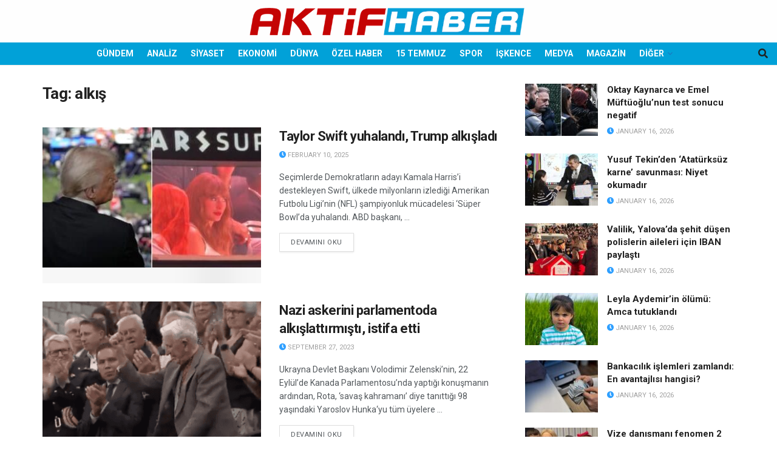

--- FILE ---
content_type: text/html; charset=UTF-8
request_url: https://aktifhaber.com/wp-admin/admin-ajax.php
body_size: 851
content:
		<div class="tek " style="background: url('https://aktifhaber.com/wp-content/uploads/2026/01/snemli-9-5.jpg');">
			<a href="https://aktifhaber.com/gundem/tom-barrack-ve-yasar-gulerin-oturma-duzeni-buyuk-tepki-topladi.html" alt="ABD&#8217;nin Ankara Büyükelçisi Tom Barrack ve Yaşar Güler&#8217;in oturma düzeni büyük tepki topladı" target="_blank" title="ABD&#8217;nin Ankara Büyükelçisi Tom Barrack ve Yaşar Güler&#8217;in oturma düzeni büyük tepki topladı">
				<div class="manset_header">
																			</div>
				<div class="manset_footer">
														</div>
			</a>
		</div>
				<div class="tek ilkdegil" style="background: url('https://aktifhaber.com/wp-content/uploads/2026/01/snemli-8-5.jpg');">
			<a href="https://aktifhaber.com/gundem/turknet-skandali-milyonlarca-kisinin-verileri-paylasildi.html" alt="TurkNet skandalı: Milyonlarca kişinin verileri paylaşıldı" target="_blank" title="TurkNet skandalı: Milyonlarca kişinin verileri paylaşıldı">
				<div class="manset_header">
																			</div>
				<div class="manset_footer">
														</div>
			</a>
		</div>
				<div class="tek ilkdegil" style="background: url('https://aktifhaber.com/wp-content/uploads/2026/01/snemli-7-4.jpg');">
			<a href="https://aktifhaber.com/gundem/pfdkden-bahis-sorusturmasi-153-kisinin-cezalari-aciklandi.html" alt="PFDK’den bahis soruşturması: 153 kişinin cezaları açıklandı" target="_blank" title="PFDK’den bahis soruşturması: 153 kişinin cezaları açıklandı">
				<div class="manset_header">
																			</div>
				<div class="manset_footer">
														</div>
			</a>
		</div>
				<div class="tek ilkdegil" style="background: url('https://aktifhaber.com/wp-content/uploads/2026/01/snemli-6-5.jpg');">
			<a href="https://aktifhaber.com/gundem/mecliste-stajyer-cocuklara-taciz-iki-sanik-ogrencilere-attigi-mesaji-kabul-etti.html" alt="Meclis&#8217;te stajyer çocuklara taciz: İki sanık öğrencilere attığı mesajı kabul etti" target="_blank" title="Meclis&#8217;te stajyer çocuklara taciz: İki sanık öğrencilere attığı mesajı kabul etti">
				<div class="manset_header">
																			</div>
				<div class="manset_footer">
														</div>
			</a>
		</div>
				<div class="tek ilkdegil" style="background: url('https://aktifhaber.com/wp-content/uploads/2026/01/Bunun-adi-Turkiyenin-gelecegini-satmaktir.jpg');">
			<a href="https://aktifhaber.com/genel/cumhuriyet-tarihindeki-en-buyuk-peskesi-bunun-adi-turkiyenin-gelecegini-satmaktir.html" alt="Cumhuriyet tarihindeki en büyük peşkeşi: &#8220;Bunun adı, Türkiye’nin geleceğini satmaktır&#8221;" target="_blank" title="Cumhuriyet tarihindeki en büyük peşkeşi: &#8220;Bunun adı, Türkiye’nin geleceğini satmaktır&#8221;">
				<div class="manset_header">
																			</div>
				<div class="manset_footer">
														</div>
			</a>
		</div>
				<div class="tek ilkdegil" style="background: url('https://aktifhaber.com/wp-content/uploads/2026/01/Erdogandan-sonrasi-tartisilirken-The-Economistten-cok-carpici-anket.jpg');">
			<a href="https://aktifhaber.com/medya/erdogandan-sonrasi-tartisilirken-the-economistten-cok-carpici-anket.html" alt="Erdoğan&#8217;dan sonrası tartışılırken The Economist&#8217;ten çok çarpıcı anket" target="_blank" title="Erdoğan&#8217;dan sonrası tartışılırken The Economist&#8217;ten çok çarpıcı anket">
				<div class="manset_header">
																			</div>
				<div class="manset_footer">
														</div>
			</a>
		</div>
				<div class="tek ilkdegil" style="background: url('https://aktifhaber.com/wp-content/uploads/2026/01/Vatandasin-kiralar-cok-pahali-cikisina-S-400-aldik-yaniti.jpg');">
			<a href="https://aktifhaber.com/genel/akpli-yoneticilerin-ev-ziyareti-vatandasin-kiralar-cok-pahali-cikisina-s-400-aldik-yaniti.html" alt="AKP&#8217;li yöneticilerin ev ziyareti: Vatandaşın &#8216;kiralar çok pahalı&#8217; çıkışına, &#8216;S-400 aldık&#8217; yanıtı" target="_blank" title="AKP&#8217;li yöneticilerin ev ziyareti: Vatandaşın &#8216;kiralar çok pahalı&#8217; çıkışına, &#8216;S-400 aldık&#8217; yanıtı">
				<div class="manset_header">
																			</div>
				<div class="manset_footer">
														</div>
			</a>
		</div>
				<div class="tek ilkdegil" style="background: url('https://aktifhaber.com/wp-content/uploads/2026/01/diye-tanitilan-robot-Cin-mali-cikti.jpg');">
			<a href="https://aktifhaber.com/genel/yerli-ve-milli-robot-cin-mali-cikti.html" alt="Yerli ve milli robot Çin malı çıktı" target="_blank" title="Yerli ve milli robot Çin malı çıktı">
				<div class="manset_header">
																			</div>
				<div class="manset_footer">
														</div>
			</a>
		</div>
				<div class="tek ilkdegil" style="background: url('https://aktifhaber.com/wp-content/uploads/2026/01/100-tam-puan-aldi-ancak-temizlikci-kadrosuna-girdi.jpg');">
			<a href="https://aktifhaber.com/genel/duyanlar-kulaklarina-inanamadi-100-tam-puan-aldi-ancak-temizlikci-kadrosuna-girdi.html" alt="Duyanlar kulaklarına inanamadı: 100 tam puan aldı ancak temizlikçi kadrosuna girdi" target="_blank" title="Duyanlar kulaklarına inanamadı: 100 tam puan aldı ancak temizlikçi kadrosuna girdi">
				<div class="manset_header">
																			</div>
				<div class="manset_footer">
														</div>
			</a>
		</div>
				<div class="tek ilkdegil" style="background: url('https://aktifhaber.com/wp-content/uploads/2026/01/NATO-ulkeleri-ABDye-karsi-Gronlanda-asker-gonderiyor.jpg');">
			<a href="https://aktifhaber.com/dunya/tarihte-bir-ilk-nato-ulkeleri-abdye-karsi-gronlanda-asker-gonderiyor.html" alt="Tarihte bir ilk: NATO ülkeleri ABD&#8217;ye karşı Grönland&#8217;a asker gönderiyor" target="_blank" title="Tarihte bir ilk: NATO ülkeleri ABD&#8217;ye karşı Grönland&#8217;a asker gönderiyor">
				<div class="manset_header">
																			</div>
				<div class="manset_footer">
														</div>
			</a>
		</div>
		

--- FILE ---
content_type: text/html; charset=utf-8
request_url: https://www.google.com/recaptcha/api2/aframe
body_size: 267
content:
<!DOCTYPE HTML><html><head><meta http-equiv="content-type" content="text/html; charset=UTF-8"></head><body><script nonce="9s7wn8R0jfK5lhiD31JhwQ">/** Anti-fraud and anti-abuse applications only. See google.com/recaptcha */ try{var clients={'sodar':'https://pagead2.googlesyndication.com/pagead/sodar?'};window.addEventListener("message",function(a){try{if(a.source===window.parent){var b=JSON.parse(a.data);var c=clients[b['id']];if(c){var d=document.createElement('img');d.src=c+b['params']+'&rc='+(localStorage.getItem("rc::a")?sessionStorage.getItem("rc::b"):"");window.document.body.appendChild(d);sessionStorage.setItem("rc::e",parseInt(sessionStorage.getItem("rc::e")||0)+1);localStorage.setItem("rc::h",'1768589983323');}}}catch(b){}});window.parent.postMessage("_grecaptcha_ready", "*");}catch(b){}</script></body></html>